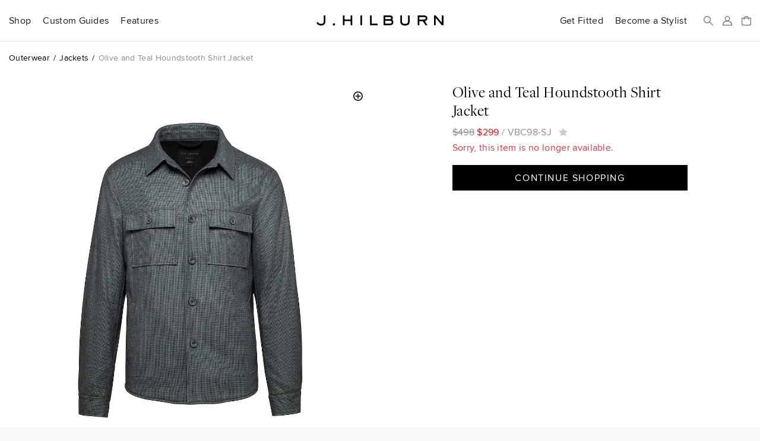

--- FILE ---
content_type: text/html; charset=utf-8
request_url: https://jhilburn.com/products/olive_and_teal_houndstooth_shirt_jacket_vbc98_sj
body_size: 6416
content:
<!DOCTYPE html>
<html lang="en">
<head>
<title>Olive and Teal Houndstooth Shirt Jacket | J.Hilburn</title>



<meta http-equiv="Content-Type" content="text/html; charset=utf-8" />
<meta http-equiv="X-UA-Compatible" content="IE=edge" />
<meta name="viewport" content="width=device-width, initial-scale=1" />
<meta name="google-site-verification" content="iFOKvZsiT5_J-fxSrP25OpEpEjiNO3MlotJFxLI9fFk" />
<meta property="fb:admins" content="jhilburnco" />
<meta property="og:site_name" content="J.Hilburn" />
<meta property="og:type" content="product" />
<meta property="og:title" content="Olive and Teal Houndstooth Shirt Jacket" />
<meta property="og:description" content="Our custom shirt jacket is such an easy yet sophisticated transitional piece. Crafted from a luxury olive and teal houndstooth by Vitale Barberis Canonico, it&#39;s designed in a combination of historic workwear and overshirt styles. It has multiple pockets to keep your essentials easily accessible." />
<meta property="og:url" content="https://jhilburn.com/products/olive_and_teal_houndstooth_shirt_jacket_vbc98_sj" />
<meta property="og:image" content="https://jhilburn.com/productimages/vbc98-sj/cat_sl_fa22_vbc98-sj.png?w=1200&h=1200" />
<meta property="og:image:type" content="image/jpeg" />
<meta property="og:image:width" content="1200" />
<meta property="og:image:height" content="1200" />
<meta name="description" content="Our custom shirt jacket is such an easy yet sophisticated transitional piece. Crafted from a luxury olive and teal houndstooth by Vitale Barberis Canonico, it&#39;s designed in a combination of historic workwear and overshirt styles. It has multiple pockets to keep your essentials easily accessible." />
<link rel="stylesheet" href="/styles/v763c2fec/site.less" />
<link rel="prefetch" href="/styles/v9fbab8d7/store.less" as="style" />
<link rel="preload" href="/fonts/proximanova-regular-hinted.woff2" as="font" type="font/woff2" crossorigin="crossorigin" />
<link rel="preload" href="/fonts/proximanova-semibold-hinted.woff2" as="font" type="font/woff2" crossorigin="crossorigin" />
<link rel="preload" href="/fonts/freightdisplay-book-hinted.woff2" as="font" type="font/woff2" crossorigin="crossorigin" />
<link rel="canonical" href="https://jhilburn.com/products/olive_and_teal_houndstooth_shirt_jacket_vbc98_sj" />
<link rel="icon" type="image/svg+xml" href="/images/hlogo.svg" />
<link rel="alternate icon" type="image/x-icon" href="/images/jh-favicon-hr.ico" />
<link rel="apple-touch-icon" href="/images/jh-apple-touch-icon.png" />
<link rel="apple-touch-icon-precomposed" href="/images/jh-apple-touch-icon.png" />
<script>
'use strict';
(function (w) {
	w._gaq = []; w.ga = function () { _gaq.push(arguments) }; 
	w._jqq = []; w.$ = function (f) { if (typeof f !== 'function') throw 'Only document.ready functions allowed at this time'; _jqq.push(f); } 
})(window);
</script>



	<link rel="stylesheet" href="/styles/v9fbab8d7/store.less" />
	


</head>

<body>


<div class="warning-bar bg-danger" id="old-browser">Your web browser is out of date and will not work with this site. Please see <a href="https://browsehappy.com/" target="_blank" rel="noreferrer">https://browsehappy.com/</a> for information on upgrading your&nbsp;browser.</div>
<div class="warning-bar" id="no-cookies">Your browser has cookies disabled, and this site will not work as intended. Please see <a href="https://enablecookies.info/" target="_blank" rel="noreferrer">https://enablecookies.info/</a> for more&nbsp;information.</div>
<noscript><div class="warning-bar d-block">Your browser has JavaScript disabled, and this site will not work as intended. Please see <a href="https://enable-javascript.com/" target="_blank" rel="noreferrer">https://enable-javascript.com</a> for more&nbsp;information.</div></noscript>


<header id="head-navbar">
	<div class="container-fluid">
		<nav id="main-nav" class="d-flex align-items-center">
			<section id="sub-nav-shop">
				<div data-toggle="collapse-sm-next" class="d-lg-flex align-items-center"><div>Shop</div></div>
				<div class="collapse">
					<div class="row">
						<div class="col-xl-9">
							<div class="shop-nav-container">
								<div>
									<h6 class="alt">Highlights</h6>
									<ul class="list-unstyled">
										<li><a href="/search/new">New Arrivals</a></li>
										<li><a href="/catalog/keylooks">Key Looks</a></li>
										<li><a href="/lookbooks">Lookbooks</a></li>
										<li><a href="/collection/formal-wear">Formal Wear</a></li>
									</ul>
								</div>
								<div>
									<h6 class="alt">Custom Clothing</h6>
									<ul class="list-unstyled">
										<li><a href="/catalog/suits">Suits</a></li>
										<li><a href="/catalog/sportcoats">Sportcoats</a></li>
										<li><a href="/catalog/trousers">Trousers</a></li>
										<li><a href="/catalog/suiting_vests">Suiting Vests</a></li>
										<li><a href="/catalog/custom_shirts">Shirts</a></li>
										<li><a href="/catalog/knits">Knits</a></li>
										<li><a href="/catalog/pants">Casual Pants</a></li>
										<li><a href="/catalog/outerwear">Outerwear</a></li>
										<li><a href="/catalog/belts">Belts</a></li>
									</ul>
								</div>
								<div>
									<h6 class="alt">Ready To Wear</h6>
									<ul class="list-unstyled">
										<li><a href="/catalog/sweaters">Sweaters</a></li>
										<li><a href="/catalog/accessories">Accessories</a></li>
										<li><a href="/catalog/shoes">Shoes</a></li>
									</ul>
								</div>
								<div>
									<h6 class="alt">Leather Goods</h6>
									<ul class="list-unstyled">
										<li><a href="/catalog/bags">Bags</a></li>
									</ul>
								</div>
								<div class="shop-nav-extras">
									<ul class="list-unstyled">
										<li><a href="/cardbuilder.cshtml"><h6 class="alt">Gift Cards</h6></a></li>
										<li><a href="/search/promo"><h6 class="alt">Sale</h6></a></li>
									</ul>
								</div>
							</div>
						</div>
						<div class="col-xl-3 d-flex flex-column align-items-end">
							<div class="d-none d-xl-block mr-4" style="width: 274px;"><a href="/lookbooks/viewer/new-arrivals-2026" class="d-block"><div data-img-src="/images/catalog/nav/lookbook.jpg?w=274&dpr=2&v=26s" class="bg-cover w-100 img-1-1 mb-1"></div>New Arrivals 2026 Lookbook</a></div>
						</div>
					</div>
				</div>
			</section>
			<section id="sub-nav-guides">
				<div data-toggle="collapse-sm-next" class="d-lg-flex align-items-center"><div>Custom Guides</div></div>
				<div class="collapse">
					<div class="row">
						<div class="col-lg-6">
							<ul class="list-unstyled">
								<li><a href="/product-guides/custom-suiting">Suits</a></li>
								<li><a href="/product-guides/custom-shirts">Shirts</a></li>
								<li><a href="/product-guides/custom-knits">Knits</a></li>
								<li><a href="/product-guides/custom-casual-pants">Casual Pants</a></li>
								<li><a href="/product-guides/custom-denim">Denim</a></li>
								<li><a href="/product-guides/custom-outerwear">Outerwear</a></li>
								<li><a href="/product-guides/custom-belts">Belts</a></li>
								<li><a href="/product-guides/pull-on-shorts">Pull-On Shorts</a></li>
								<li><a href="/product-guides/windstopper">Windstopper</a></li>
								<li><a href="/product-guides/golf-collection">Golf</a></li>
								<li><a href="/product-guides/formalwear">Formal Wear</a></li>
								<li><a href="/product-guides/extended-sizes">Extended Sizes</a></li>
							</ul>
						</div>
						<div class="col-lg-6 d-flex flex-column align-items-end">
							<div class="d-none d-lg-block mr-4" style="width: 274px;"><a href="/product-guides/custom-denim" class="d-block"><div data-img-src="/images/catalog/nav/denimguide.jpg?w=274&dpr=2&v=24w" class="bg-cover w-100 img-1-1 mb-1"></div>Custom-Made Denim</a></div>
						</div>
					</div>
				</div>
			</section>
			<section id="sub-nav-features">
				<div data-toggle="collapse-sm-next" class="d-lg-flex align-items-center"><div>Features</div></div>
				<div class="collapse">
					<div class="row">
						<div class="col-lg-6 shop-nav-container">
							<div class="mb-lg-4">
								<h6 class="alt">Highlights</h6>
								<ul class="list-unstyled">
									<li><a href="https://blog.jhilburn.com/">Blog</a></li>
									<li><a href="/lookbooks/viewer/new-arrivals-2026">New Arrivals 2026 Lookbook</a></li>
									<li><a href="/lookbooks/viewer/the-wedding-guide">The Wedding Guide</a></li>
								</ul>
							</div>
							<div>
								<h6 class="alt">About</h6>
								<ul class="list-unstyled">
									<li><a href="/our-story">Our Story</a></li>
									<li><a href="/landing/our-commitment">Our Commitment</a></li>
									<li><a href="/locations">Studio Locations</a></li>
								</ul>
							</div>
						</div>
						<div class="col-lg-6 d-flex flex-column align-items-end">
							<div class="d-none d-lg-block mr-4" style="width: 274px;"><a href="/lookbooks/viewer/the-wedding-guide" class="d-block"><div data-img-src="/images/catalog/nav/weddinglb.jpg?w=274&dpr=2&v=26s" class="bg-cover w-100 img-1-1 mb-1"></div>The Wedding Guide</a></div>
						</div>
					</div>
				</div>
			</section>
			<section class="rel ml-lg-auto">
				<div class="d-lg-flex align-items-center"><a href="/partnerlocator" class="d-block stretched-link link-arrow-float-right mx-lg-0">Get Fitted</a></div>
			</section>
			<section class="rel">
				<div class="d-lg-flex align-items-center"><a href="https://jhstylist.com" target="_blank" rel="noopener" class="d-block stretched-link link-arrow-float-right mx-lg-0">Become a Stylist</a></div>
			</section>

			<a href="#" id="nav-icon-menu" data-toggle="modal" data-target="#nav-main-menu" class="d-flex d-lg-none"><svg class="navbar-icon" viewBox="0 0 218 176"><path d="M9 9h200M9 88h200M9 167h200"/></svg><span class="sr-only">Menu</span></a>
			<a href="#" id="nav-icon-search" class="d-flex mr-auto mr-lg-h"><svg class="navbar-icon" viewBox="0 0 218 218"><path d="M139 139l70 70" /><circle cx="83" cy="83" r="74" /></svg><span class="sr-only">Search</span></a>
			<a href="#" id="nav-icon-user" class="js-login-link d-flex mx-h" ><svg class="navbar-icon" viewBox="0 0 218 218">
				<path d="M9 209c0-52 22-93 100-93s100 41 100 93z" mask="url(#hm)" /><circle cx="109" cy="59" r="50" /><mask id="hm"><rect width="218" height="218" /><circle cx="109" cy="59" r="72" /></mask>
			</svg><span class="sr-only">Sign In</span></a>
			<a href="/bag" id="nav-icon-bag" class="rel d-flex ml-h" data-cart-count="0"><span class="sr-only">Bag</span>
				<svg class="navbar-icon" viewBox="0 0 218 218"><path d="M9 176V47h200v129a33 33 0 0 1-33 33H42a33 33 0 0 1-33-33zM162 81V62a53 53 0 0 0-106 0v19" /></svg>
				<div class="layer d-flex align-items-center text-center"><div id="cart-count-label"></div></div>
				<div id="cart-added" class="mini-cart-container"></div>
			</a>
			<a href="/" class="d-flex align-items-center mx-0" title="J.Hilburn" style="position: absolute; left: 50%; transform: translateX(-50%);"><span class="sr-only">J.Hilburn - Custom-Made Men’s Clothing</span>
				<svg class="navbar-logo" viewBox="0 0 1000 79"><path d="M70 42c0 22-8 37-35 37C12 79 3 65 0 58l11-7c2 5 8 15 24 15 22 0 22-15 22-24V0h13zm68 37a9 9 0 0 1-10-9 9 9 0 1 1 10 9m143-2h-13V44h-47v33h-13V0h13v31h47V0h13v77zm78 0h-13V0h13v77zm122 0h-59V0h13v64h46v13zm95-77c9 0 25 2 25 20 0 8-2 10-4 14 3 3 8 8 8 19 0 13-8 24-29 24h-48V0zm0 64c10 0 16-3 16-10 0-10-6-12-15-12h-36v22zm0-35c7 0 12-2 12-8s-4-8-12-8h-35v16zm158 14c0 20-6 36-37 36s-37-16-37-36V0h13v43c0 14 3 23 24 23s24-9 24-23V0h13v43zm141 34h-16l-22-32h-27v32h-13V0h47c15 0 29 5 29 22s-11 21-20 23zm-30-45c9 0 15-2 15-10s-5-9-15-9h-35v19zm155 45h-13l-48-57v57h-13V0h13l48 57V0h13v77z" /></svg>
			</a>
		</nav>
	</div>
	<div id="search-bar" class="layer js-hidden">
		<div class="d-flex align-items-center mx-auto">
			<svg class="navbar-icon" viewBox="0 0 218 218"><path d="M139 139l70 70" /><circle cx="83" cy="83" r="74" /></svg>
			<form action="/search/keyword" id="search-form">
				<label class="sr-only" for="search-box">Search</label>
				<input type="search" id="search-box" name="p" placeholder="Search our catalog..." />
			</form>
			<a href="#" id="search-close"><svg class="navbar-icon" viewBox="0 0 218 218"><path d="M9 9l200 200m0 -200l-200 200" /></svg><span class="sr-only">Close Search</span></a>
		</div>
	</div>
</header>

<div id="full-bleed-hero"></div>

<nav id="nav-main-menu" class="modal nav-side-menu">
	<div class="text-muted p-1 border-bottom">Menu</div>
	
	<a href="#" class="close-circle" data-dismiss="modal" style="top: 20px;"><span class="sr-only">Close Menu</span></a>
</nav>


<div id="login-reg-dialogs"></div>
<div id="partnercontact-dialog"></div>


<main>
	<div class="container-fluid">
		












<ol class="breadcrumb small mt-1 mb-2">
	<li class="breadcrumb-item"><a href="/catalog/outerwear">Outerwear</a></li>
	<li class="breadcrumb-item"><a href="/catalog/outerwear/mtm_jackets">Jackets</a></li>
	<li class="breadcrumb-item text-muted">Olive and Teal Houndstooth Shirt Jacket</li>
</ol>

<div class="row gutter-vertical">
	<div class="col-md-8 offset-md-2 col-lg-6 offset-lg-0">
		<div class="pdp-zoom-img" data-img-src="/productimages/vbc98-sj/cat_sl_fa22_vbc98-sj.png?w=653&h=653&dpr=1.75" data-zoom-img-src="/productimages/vbc98-sj/cat_sl_fa22_vbc98-sj.png?w=2000&h=2000"></div>
		<div class="pdp-alt-images"><nobr>
		</nobr></div>
	</div>
	<div class="col-lg-4 offset-lg-1 pdp-product-actions">
		<h3 class="mb-h">Olive and Teal Houndstooth Shirt Jacket</h3>
		

		<div class="text-muted js-pdp-price">
				<del data-base-value="498.00">$498</del>
				<ins data-base-value="299.00">$299</ins>
			/ <span id="spnSku" class="mr-h" data-base-sku="VBC98-SJ">VBC98-SJ</span>

			<a href="javascript:void(0)" style="font-size: 0.9375em;">
				<i class="icon-star js-login-link" data-original-title="Sign in or Register to use Favorites"></i>
			</a>
		</div>
					<p class="text-danger">Sorry, this item is no longer available.</p>
				<div class="d-md-flex flex-md-column mt-1">
		<div class="order-md-2">


				<div class="pdp-product-actions">
					<a href="/" class="cta-button">Continue Shopping</a>
				</div>
								</div>
	</div></div>
</div>

<hr class="mb-hh" />
<div class="row gutter-vertical">
	<div class="col-lg-6">
		<h6 class="alt">Description</h6>
		<div class="text-muted pl-1">
			<p style="white-space: pre-line">Our custom shirt jacket is such an easy yet sophisticated transitional piece. Crafted from a luxury olive and teal houndstooth by Vitale Barberis Canonico, it&#39;s designed in a combination of historic workwear and overshirt styles. It has multiple pockets to keep your essentials easily accessible.</p>
				<ul class="list-unstyled list-sm">
					<li>VBC Flannela 120s</li>
					<li>A winter weight fabric with a soft made out of fine wool that has a soft flannel feel.</li>
					<li>100% Wool</li>
					<li>Dry Clean Only</li>
				</ul>
		</div>

		<h6 class="alt">Product Code</h6>
		<div class="text-muted pl-1">VBC98-SJ</div>
	</div>

</div>






	</div>
</main>

<section id="signup-bar">
	<div class="container-fluid text-white">
		<div class="row">
			<div class="col-md-6 col-lg-4 order-lg-2 mb-1 mb-lg-0 text-center text-md-left d-flex align-items-md-center">
				<div id="signup-message" class="px-1 px-md-0">
					Want to be a part of our exclusive Client list, with first looks at new products, special event invites&nbsp;and&nbsp;offers?
				</div>
			</div>
			<div class="col-md-4 offset-md-2 order-lg-3 d-flex align-items-md-center">
				<div class="mx-auto mx-md-0 mt-1 mb-3 mt-lg-h mb-lg-h" style="width: 200px;">
					<h6>Sign Up</h6>
					<form id="signup-form" class="fancy-form">
						<fieldset class="fancy-form-group">
							<label class="sr-only" for="signup-email">Email Address</label>
							<input type="email" id="signup-email" class="fancy-form-control" data-rule-required="true" data-msg-required="Please enter your email address" data-rule-email="true" placeholder="Email Address" />
						</fieldset>
						<input type="image" id="signup-button" class="fancy-form-button" data-context="footer-nav" alt="Go" src="data:image/svg+xml,%3Csvg xmlns='http://www.w3.org/2000/svg' viewBox='0 0 60.21 42.3'%3E%3Cpath fill='%23fff' d='M59.41 19.28L40.91.78a2.65 2.65 0 00-3.75 3.75l13.41 13.41H2.65a2.65 2.65 0 100 5.3h49L37.16 37.77a2.66 2.66 0 001.93 4.53 2.61 2.61 0 001.91-.78L59.46 23a2.65 2.65 0 00-.05-3.72z'/%3E%3C/svg%3E" />
					</form>
				</div>
			</div>
			<div class="col-lg-2 order-lg-1 d-flex align-items-lg-center">
				<div class="mx-auto mx-lg-0">
					<a href="https://www.instagram.com/jhilburnco/">
						<span class="sr-only">Instagram</span>
						<svg viewBox="0 0 448 512" style="height: 1.5em;">
							<path fill="#fff" d="M224.1 141c-63.6 0-114.9 51.3-114.9 114.9s51.3 114.9 114.9 114.9S339 319.5 339 255.9 287.7 141 224.1 141zm0 189.6c-41.1 0-74.7-33.5-74.7-74.7s33.5-74.7 74.7-74.7 74.7 33.5 74.7 74.7-33.6 74.7-74.7 74.7zm146.4-194.3c0 14.9-12 26.8-26.8 26.8-14.9 0-26.8-12-26.8-26.8s12-26.8 26.8-26.8 26.8 12 26.8 26.8zm76.1 27.2c-1.7-35.9-9.9-67.7-36.2-93.9-26.2-26.2-58-34.4-93.9-36.2-37-2.1-147.9-2.1-184.9 0-35.8 1.7-67.6 9.9-93.9 36.1s-34.4 58-36.2 93.9c-2.1 37-2.1 147.9 0 184.9 1.7 35.9 9.9 67.7 36.2 93.9s58 34.4 93.9 36.2c37 2.1 147.9 2.1 184.9 0 35.9-1.7 67.7-9.9 93.9-36.2 26.2-26.2 34.4-58 36.2-93.9 2.1-37 2.1-147.8 0-184.8zM398.8 388c-7.8 19.6-22.9 34.7-42.6 42.6-29.5 11.7-99.5 9-132.1 9s-102.7 2.6-132.1-9c-19.6-7.8-34.7-22.9-42.6-42.6-11.7-29.5-9-99.5-9-132.1s-2.6-102.7 9-132.1c7.8-19.6 22.9-34.7 42.6-42.6 29.5-11.7 99.5-9 132.1-9s102.7-2.6 132.1 9c19.6 7.8 34.7 22.9 42.6 42.6 11.7 29.5 9 99.5 9 132.1s2.7 102.7-9 132.1z"></path>
						</svg>
					</a>
					<a href="https://www.facebook.com/JHilburnCo/" class="ml-hh">
						<span class="sr-only">Facebook</span>
						<svg viewBox="0 0 264 512" style="height: 1.5em;">
							<path fill="#fff" d="M76.7 512V283H0v-91h76.7v-71.7C76.7 42.4 124.3 0 193.8 0c33.3 0 61.9 2.5 70.2 3.6V85h-48.2c-37.8 0-45.1 18-45.1 44.3V192H256l-11.7 91h-73.6v229"></path>
						</svg>
					</a>
				</div>
			</div>
		</div>
	</div>
</section>
<footer>
	<div class="container-fluid rel">
		<nav class="row">
			<div class="col-md-4 offset-md-2 order-md-2">
				<div class="gutter-vertical mt-2 mt-md-0 mx-auto mx-md-0" style="width: 200px;">
					<h6>Get Fitted by&nbsp;a&nbsp;Stylist</h6>
					<form id="plf" class="fancy-form text-muted">
						<fieldset class="fancy-form-group">
							<label class="sr-only" for="plf-zip">Zip Code</label>
							<input type="text" id="plf-zip" class="fancy-form-control" data-rule-required="true" data-msg-required="Please enter your Zip Code." data-rule-zipcodeus="true" placeholder="Zip Code" maxlength="5" />
						</fieldset>
						<input type="image" id="plf-button" class="fancy-form-button" data-context="footer-nav" alt="Go" src="data:image/svg+xml,%3Csvg xmlns='http://www.w3.org/2000/svg' viewBox='0 0 60.21 42.3'%3E%3Cpath fill='%238c8c8c' d='M59.41 19.28L40.91.78a2.65 2.65 0 00-3.75 3.75l13.41 13.41H2.65a2.65 2.65 0 100 5.3h49L37.16 37.77a2.66 2.66 0 001.93 4.53 2.61 2.61 0 001.91-.78L59.46 23a2.65 2.65 0 00-.05-3.72z'/%3E%3C/svg%3E" />
					</form>
				</div>
			</div>
			<div class="col-md-6 order-md-1">
				<div class="row">
					<div class="col-md-4">
						<h6 data-toggle="collapse-sm-next">Customer Care</h6>
						<ul class="collapse">
							<li><a href="/ourguarantee">Return, Remake &amp; Alteration Policy</a></li>
							<li><a href="/faq#faq-care">Garment Care</a></li>
							<li><a href="/faq">FAQ</a></li>
							<li><a href="/termsandconditions">Terms of Use</a></li>
							<li><a href="/privacypolicy">Privacy Policy</a></li>
							<li><a href="/accessibility">Accessibility</a></li>
						</ul>
					</div>
					<div class="col-md-4">
						<h6 data-toggle="collapse-sm-next">J.Hilburn</h6>
						<ul class="collapse">
							<li><a href="/catalog/keylooks">Key Looks</a></li>
							<li><a href="/lookbooks/">Lookbooks</a></li>
							<li><a href="/locations">Locations</a></li>
							<li><a href="/our-story">Our Story</a></li>
							<li><a href="/landing/our-commitment">Our Commitment</a></li>
							<li><a href="/careers">Careers</a></li>
							<li><a href="https://jhstylist.com" target="_blank" rel="noopener">Become a Stylist</a></li>
						</ul>
					</div>
					<div class="col-md-4">
						<h6 data-toggle="collapse-sm-next">Connect</h6>
						<ul class="collapse">
							<li><a href="https://www.instagram.com/jhilburnco/">Instagram</a></li>
							<li><a href="https://www.facebook.com/JHilburnCo/">Facebook</a></li>
							<li><a href="https://blog.jhilburn.com/">Blog</a></li>
							<li><a href="/contactus">Contact</a></li>
						</ul>
					</div>
				</div>
			</div>
		</nav>
	</div>
</footer>


	
<script>
	'use strict';
	$(function () {
		const trackitem = {"item_id":"VBC98-SJ","item_name":"Olive and Teal Houndstooth Shirt Jacket","item_category":"Outerwear","item_variant":null,"price":299.0000,"quantity":0};
		ga('event', 'view_item', { currency: 'USD', value: trackitem.price, items: [trackitem] });

		function addItem() {
			if ($('#setSize').length && $('.size-box.selected').length != 1 || $('#selSize').length && !$('#selSize').val()) {
				$jh.messageBox('You must select a size before adding this item');
				return false;
			}

			if (!$jh.pdp.validateBuilder())
				return false;

			var sku = $('#spnSku').text();
			if ($('#setSize').length)
				sku += $('.size-box.selected').data('skuSuffix');
			if ($('#selSize').length)
				sku += $('#selSize').val();

			var skuOrGuid = sku;
			if (typeof $jh.pdp.getBuilderXML === 'function')
				skuOrGuid = $jh.store.saveCustom($jh.pdp.getBuilderXML(sku));

			$jh.store.addToCart(skuOrGuid, 1);
			ga('event', 'add_to_cart', { currency: 'USD', value: trackitem.price, items: [trackitem] });
			return false;
		}

		function addSwatch() {
			var sku = $('#lnkSwatch').data('sku');
			$jh.store.addToCart(sku, 1);
			return false;
		}

		$('#setSize, #selSize').on('change', $jh.pdp.updatePrice);

		$('#lnkSizeGuide').overlay({ target: '#dlgSizeGuide', top: 'center', close: '.close-dialog', mask: '#000' });
		$('#lnkGarmentSpec').overlay({ target: '#dlgGarmentSpec', top: 'center', close: '.close-dialog', mask: '#000' });

		$('#btnAddToCart').on('click', addItem);
		$('#lnkSwatch').on('click', addSwatch);
	});
</script>






<script>
'use strict';
(function (w, d) {
	try { new Function('(x = 0) => x'); } catch(e) { d.getElementById('old-browser').classList.add('d-block'); return; }

	const vpw = w.innerWidth || d.documentElement.clientWidth;
	w.$jh = { context: { viewport: vpw >= 1200 ? 'xl' : vpw >= 992 ? 'lg' : vpw >= 768 ? 'md' : vpw >= 576 ? 'sm' : 'xs' } };
	$jh.site={url:'/',urlAbsolute:'https://jhilburn.com/',cookieDomain:'jhilburn.com',isReplicated:false};
	$jh.settings={newDuration:75};

	let cdn = true;
	labadd('//cdnjs.cloudflare.com/ajax/libs/labjs/2.0.3/LAB.min.js', function () { cdn = false; labadd('/scripts/vf403a5fd/lab.min.js'); });

	function labadd(u, e) {
		const s = d.createElement('script'); s.src = u; s.async = true; s.onload = labinit; s.onerror = e;
		d.head.appendChild(s);
	}

	function labinit() {
		$LAB
		.script(cdn ? {src:'//cdnjs.cloudflare.com/ajax/libs/jquery/3.6.3/jquery.min.js', crossOrigin:'anonymous'} : '/scripts/v1a835703/jquery.min.js').wait()
		.script(cdn ? {src:'//cdnjs.cloudflare.com/ajax/libs/jquery-validate/1.17.0/jquery.validate.min.js', crossOrigin:'anonymous'} : '/scripts/v89cc549a/jquery.validate.min.js')
		.script(cdn ? {src:'//cdnjs.cloudflare.com/ajax/libs/popper.js/1.16.1/umd/popper.min.js', crossOrigin:'anonymous'} : '/scripts/v71acbfc9/popper.min.js').wait()
		.script(cdn ? {src:'//cdnjs.cloudflare.com/ajax/libs/bootstrap/4.6.2/js/bootstrap.min.js', crossOrigin:'anonymous'} : '/scripts/v7ae17c65/bootstrap.min.js')
		.script('/scripts/v25c5ae0a/jh.bundle.min.js').wait()
		.script('/scripts/vd8e8aa33/jh.store.min.js')
		.wait(function () {
			while(_jqq.length) $(_jqq.shift());
			$.each(($._data(w, 'events') || {}).load, function () { if (this.namespace) $(w).triggerHandler('load.' + this.namespace); });
			setTimeout($jh.track, 100);
		});
	}
	
})(window, document);
</script>
<link rel="preload" href="//cdnjs.cloudflare.com/ajax/libs/labjs/2.0.3/LAB.min.js" as="script" />

</body>
</html>